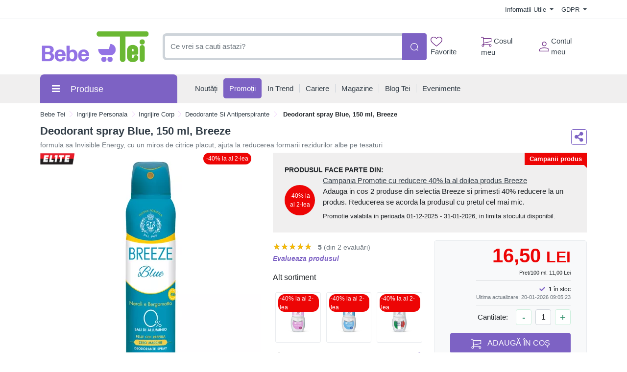

--- FILE ---
content_type: image/svg+xml
request_url: https://comenzi.bebetei.ro/themes/bootstrap5/assets/icons/cart-icon-green.svg
body_size: 391
content:
<svg width="22" height="21" viewBox="0 0 22 21" fill="none" xmlns="http://www.w3.org/2000/svg">
<path d="M18.205 16.69H4.45502C4.26752 16.69 4.08002 16.565 3.95502 16.44C3.83002 16.315 3.83002 16.065 3.89252 15.8775L5.08002 12.8775L3.89252 1.69H0.0800171V0.440002H4.45502C4.76752 0.440002 5.01752 0.690002 5.08002 1.0025L6.33002 12.8775C6.33002 13.0025 6.33002 13.065 6.26752 13.19L5.39252 15.44H18.83L18.205 16.69Z" fill="#712f88"/>
<path d="M5.83002 13.565L5.58002 12.315L20.08 9.315V4.19H5.08002V2.94H20.705C21.08 2.94 21.33 3.19 21.33 3.565V9.815C21.33 10.1275 21.1425 10.3775 20.83 10.44L5.83002 13.565Z" fill="#712f88"/>
<path d="M18.83 20.44C17.455 20.44 16.33 19.315 16.33 17.94C16.33 16.565 17.455 15.44 18.83 15.44C20.205 15.44 21.33 16.565 21.33 17.94C21.33 19.315 20.205 20.44 18.83 20.44ZM18.83 16.69C18.1425 16.69 17.58 17.2525 17.58 17.94C17.58 18.6275 18.1425 19.19 18.83 19.19C19.5175 19.19 20.08 18.6275 20.08 17.94C20.08 17.2525 19.5175 16.69 18.83 16.69Z" fill="#712f88"/>
<path d="M3.83002 20.44C2.45502 20.44 1.33002 19.315 1.33002 17.94C1.33002 16.565 2.45502 15.44 3.83002 15.44C5.20502 15.44 6.33002 16.565 6.33002 17.94C6.33002 19.315 5.20502 20.44 3.83002 20.44ZM3.83002 16.69C3.14252 16.69 2.58002 17.2525 2.58002 17.94C2.58002 18.6275 3.14252 19.19 3.83002 19.19C4.51752 19.19 5.08002 18.6275 5.08002 17.94C5.08002 17.2525 4.51752 16.69 3.83002 16.69Z" fill="#712f88"/>
</svg>


--- FILE ---
content_type: image/svg+xml
request_url: https://comenzi.bebetei.ro/themes/bootstrap5/assets/icons/search-icon-green.svg
body_size: 348
content:
<svg width="20" height="20" viewBox="0 0 20 20" fill="none" xmlns="http://www.w3.org/2000/svg">
<path d="M16.9055 15.8618L19.7925 18.7474C19.9272 18.8868 20.0017 19.0735 20 19.2673C19.9983 19.4611 19.9206 19.6465 19.7835 19.7835C19.6465 19.9206 19.4611 19.9983 19.2673 20C19.0735 20.0017 18.8868 19.9272 18.7474 19.7925L15.8604 16.9055C13.9737 18.5219 11.5344 19.3447 9.05418 19.2013C6.57396 19.058 4.24567 17.9595 2.55788 16.1365C0.870078 14.3135 -0.0460314 11.9076 0.00178169 9.42375C0.0495948 6.93986 1.05761 4.57102 2.81432 2.81432C4.57102 1.05761 6.93986 0.0495948 9.42375 0.00178169C11.9076 -0.0460314 14.3135 0.870078 16.1365 2.55788C17.9595 4.24567 19.058 6.57396 19.2013 9.05418C19.3447 11.5344 18.5219 13.9737 16.9055 15.8604V15.8618ZM9.6088 17.7392C11.7651 17.7392 13.8331 16.8826 15.3579 15.3579C16.8826 13.8331 17.7392 11.7651 17.7392 9.6088C17.7392 7.45248 16.8826 5.38447 15.3579 3.85972C13.8331 2.33497 11.7651 1.47838 9.6088 1.47838C7.45248 1.47838 5.38447 2.33497 3.85972 3.85972C2.33497 5.38447 1.47838 7.45248 1.47838 9.6088C1.47838 11.7651 2.33497 13.8331 3.85972 15.3579C5.38447 16.8826 7.45248 17.7392 9.6088 17.7392Z" fill="#712f88"/>
</svg>
